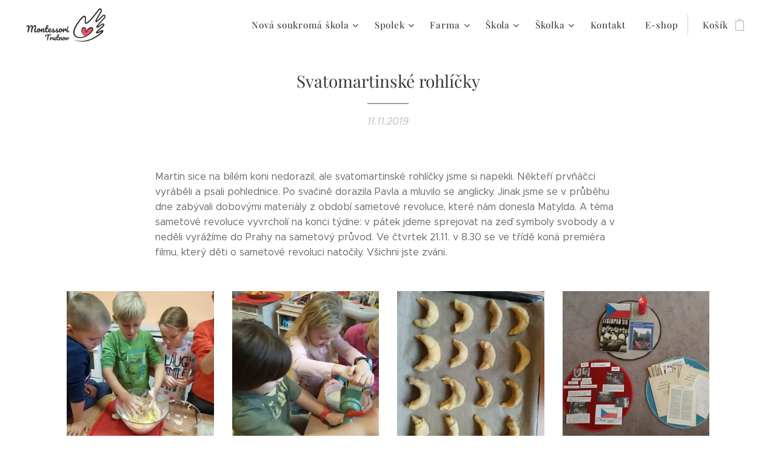

--- FILE ---
content_type: text/html; charset=UTF-8
request_url: https://www.montessoritrutnov.cz/l/svatomartinske-rohlicky/
body_size: 18986
content:
<!DOCTYPE html>
<html class="no-js" prefix="og: https://ogp.me/ns#" lang="cs">
<head><link rel="preconnect" href="https://duyn491kcolsw.cloudfront.net" crossorigin><link rel="preconnect" href="https://fonts.gstatic.com" crossorigin><meta charset="utf-8"><link rel="shortcut icon" href="https://817ffe438c.clvaw-cdnwnd.com/c6385dc746e30d5e839118fd1ccbeb62/200002568-1fb6b1fb6d/logo%20ruka.png?ph=817ffe438c"><link rel="apple-touch-icon" href="https://817ffe438c.clvaw-cdnwnd.com/c6385dc746e30d5e839118fd1ccbeb62/200002568-1fb6b1fb6d/logo%20ruka.png?ph=817ffe438c"><link rel="icon" href="https://817ffe438c.clvaw-cdnwnd.com/c6385dc746e30d5e839118fd1ccbeb62/200002568-1fb6b1fb6d/logo%20ruka.png?ph=817ffe438c">
    <meta http-equiv="X-UA-Compatible" content="IE=edge">
    <title>Svatomartinské rohlíčky :: Montessoritrutnov</title>
    <meta name="viewport" content="width=device-width,initial-scale=1">
    <meta name="msapplication-tap-highlight" content="no">
    
    <link href="https://duyn491kcolsw.cloudfront.net/files/0r/0rk/0rklmm.css?ph=817ffe438c" media="print" rel="stylesheet">
    <link href="https://duyn491kcolsw.cloudfront.net/files/2e/2e5/2e5qgh.css?ph=817ffe438c" media="screen and (min-width:100000em)" rel="stylesheet" data-type="cq" disabled>
    <link rel="stylesheet" href="https://duyn491kcolsw.cloudfront.net/files/45/45b/45boco.css?ph=817ffe438c"><link rel="stylesheet" href="https://duyn491kcolsw.cloudfront.net/files/4e/4er/4ersdq.css?ph=817ffe438c" media="screen and (min-width:37.5em)"><link rel="stylesheet" href="https://duyn491kcolsw.cloudfront.net/files/2v/2vp/2vpyx8.css?ph=817ffe438c" data-wnd_color_scheme_file=""><link rel="stylesheet" href="https://duyn491kcolsw.cloudfront.net/files/34/34q/34qmjb.css?ph=817ffe438c" data-wnd_color_scheme_desktop_file="" media="screen and (min-width:37.5em)" disabled=""><link rel="stylesheet" href="https://duyn491kcolsw.cloudfront.net/files/07/07t/07teev.css?ph=817ffe438c" data-wnd_additive_color_file=""><link rel="stylesheet" href="https://duyn491kcolsw.cloudfront.net/files/3d/3dz/3dzb9f.css?ph=817ffe438c" data-wnd_typography_file=""><link rel="stylesheet" href="https://duyn491kcolsw.cloudfront.net/files/01/013/0133ua.css?ph=817ffe438c" data-wnd_typography_desktop_file="" media="screen and (min-width:37.5em)" disabled=""><script>(()=>{let e=!1;const t=()=>{if(!e&&window.innerWidth>=600){for(let e=0,t=document.querySelectorAll('head > link[href*="css"][media="screen and (min-width:37.5em)"]');e<t.length;e++)t[e].removeAttribute("disabled");e=!0}};t(),window.addEventListener("resize",t),"container"in document.documentElement.style||fetch(document.querySelector('head > link[data-type="cq"]').getAttribute("href")).then((e=>{e.text().then((e=>{const t=document.createElement("style");document.head.appendChild(t),t.appendChild(document.createTextNode(e)),import("https://duyn491kcolsw.cloudfront.net/client/js.polyfill/container-query-polyfill.modern.js").then((()=>{let e=setInterval((function(){document.body&&(document.body.classList.add("cq-polyfill-loaded"),clearInterval(e))}),100)}))}))}))})()</script>
<link rel="preload stylesheet" href="https://duyn491kcolsw.cloudfront.net/files/2m/2m8/2m8msc.css?ph=817ffe438c" as="style"><meta name="description" content="Martin sice na bílém koni nedorazil, ale svatomartinské rohlíčky jsme si napekli. Někteří prvňáčci vyráběli a psali pohlednice. Po svačině dorazila Pavla a mluvilo se anglicky. Jinak jsme se v průběhu dne zabývali dobovými materiály z období sametové revoluce, které nám donesla Matylda. A téma sametové revoluce vyvrcholí na konci týdne: v pátek..."><meta name="keywords" content=""><meta name="generator" content="Webnode 2"><meta name="apple-mobile-web-app-capable" content="no"><meta name="apple-mobile-web-app-status-bar-style" content="black"><meta name="format-detection" content="telephone=no">



<meta property="og:url" content="https://montessoritrutnov.cz/l/svatomartinske-rohlicky/"><meta property="og:title" content="Svatomartinské rohlíčky :: Montessoritrutnov"><meta property="og:type" content="article"><meta property="og:description" content="Martin sice na bílém koni nedorazil, ale svatomartinské rohlíčky jsme si napekli. Někteří prvňáčci vyráběli a psali pohlednice. Po svačině dorazila Pavla a mluvilo se anglicky. Jinak jsme se v průběhu dne zabývali dobovými materiály z období sametové revoluce, které nám donesla Matylda. A téma sametové revoluce vyvrcholí na konci týdne: v pátek..."><meta property="og:site_name" content="Montessoritrutnov"><meta property="og:image" content="https://817ffe438c.clvaw-cdnwnd.com/c6385dc746e30d5e839118fd1ccbeb62/200001557-e233be233d/700/76776539_1005003006524151_4938513496141725696_n.jpg?ph=817ffe438c"><meta property="og:article:published_time" content="2019-11-11T00:00:00+0100"><meta property="fb:app_id" content="225951590755638"><meta name="robots" content="index,follow"><link rel="canonical" href="https://www.montessoritrutnov.cz/l/svatomartinske-rohlicky/"><script>window.checkAndChangeSvgColor=function(c){try{var a=document.getElementById(c);if(a){c=[["border","borderColor"],["outline","outlineColor"],["color","color"]];for(var h,b,d,f=[],e=0,m=c.length;e<m;e++)if(h=window.getComputedStyle(a)[c[e][1]].replace(/\s/g,"").match(/^rgb[a]?\(([0-9]{1,3}),([0-9]{1,3}),([0-9]{1,3})/i)){b="";for(var g=1;3>=g;g++)b+=("0"+parseInt(h[g],10).toString(16)).slice(-2);"0"===b.charAt(0)&&(d=parseInt(b.substr(0,2),16),d=Math.max(16,d),b=d.toString(16)+b.slice(-4));f.push(c[e][0]+"="+b)}if(f.length){var k=a.getAttribute("data-src"),l=k+(0>k.indexOf("?")?"?":"&")+f.join("&");a.src!=l&&(a.src=l,a.outerHTML=a.outerHTML)}}}catch(n){}};</script><script>
		window._gtmDataLayer = window._gtmDataLayer || [];
		(function(w,d,s,l,i){w[l]=w[l]||[];w[l].push({'gtm.start':new Date().getTime(),event:'gtm.js'});
		var f=d.getElementsByTagName(s)[0],j=d.createElement(s),dl=l!='dataLayer'?'&l='+l:'';
		j.async=true;j.src='https://www.googletagmanager.com/gtm.js?id='+i+dl;f.parentNode.insertBefore(j,f);})
		(window,document,'script','_gtmDataLayer','GTM-542MMSL');</script></head>
<body class="l wt-blogpost ac-h ac-i ac-n l-default l-d-none b-btn-sq b-btn-s-l b-btn-dn b-btn-bw-1 img-d-n img-t-o img-h-z line-solid b-e-ds lbox-d c-s-s   wnd-fe   wnd-eshop"><noscript>
				<iframe
				 src="https://www.googletagmanager.com/ns.html?id=GTM-542MMSL"
				 height="0"
				 width="0"
				 style="display:none;visibility:hidden"
				 >
				 </iframe>
			</noscript>

<div class="wnd-page l-page cs-gray ac-body t-t-fs-s t-t-fw-m t-t-sp-n t-t-d-t t-s-fs-s t-s-fw-l t-s-sp-n t-s-d-n t-p-fs-s t-p-fw-l t-p-sp-n t-h-fs-s t-h-fw-m t-h-sp-n t-bq-fs-s t-bq-fw-l t-bq-sp-n t-bq-d-q t-btn-fw-l t-nav-fw-l t-pd-fw-s t-nav-tt-n">
    <div class="l-w t cf t-19">
        <div class="l-bg cf">
            <div class="s-bg-l">
                
                
            </div>
        </div>
        <header class="l-h cf">
            <div class="sw cf">
	<div class="sw-c cf"><section data-space="true" class="s s-hn s-hn-default wnd-mt-classic wnd-na-c logo-classic sc-w   wnd-w-max wnd-nh-m wnd-nav-sticky menu-default-underline">
	<div class="s-w">
		<div class="s-o">

			<div class="s-bg">
                <div class="s-bg-l">
                    
                    
                </div>
			</div>

			<div class="h-w h-f wnd-fixed">

				<div class="n-l">
					<div class="s-c menu-nav">
						<div class="logo-block">
							<div class="b b-l logo logo-default logo-nb playfair-display wnd-iar-2-1 logo-32 b-ls-l" id="wnd_LogoBlock_43155" data-wnd_mvc_type="wnd.fe.LogoBlock">
	<div class="b-l-c logo-content">
		<a class="b-l-link logo-link" href="/home/">

			<div class="b-l-image logo-image">
				<div class="b-l-image-w logo-image-cell">
                    <picture><source type="image/webp" srcset="https://817ffe438c.clvaw-cdnwnd.com/c6385dc746e30d5e839118fd1ccbeb62/200006822-ad711ad714/450/logo_horizontalni_cerne%20na%20web.webp?ph=817ffe438c 450w, https://817ffe438c.clvaw-cdnwnd.com/c6385dc746e30d5e839118fd1ccbeb62/200006822-ad711ad714/700/logo_horizontalni_cerne%20na%20web.webp?ph=817ffe438c 700w, https://817ffe438c.clvaw-cdnwnd.com/c6385dc746e30d5e839118fd1ccbeb62/200006822-ad711ad714/logo_horizontalni_cerne%20na%20web.webp?ph=817ffe438c 1883w" sizes="(min-width: 600px) 450px, (min-width: 360px) calc(100vw * 0.8), 100vw" ><img src="https://817ffe438c.clvaw-cdnwnd.com/c6385dc746e30d5e839118fd1ccbeb62/200001579-5582455826/logo_horizontalni_cerne%20na%20web.png?ph=817ffe438c" alt="" width="1883" height="831" class="wnd-logo-img" ></picture>
				</div>
			</div>

			

			<div class="b-l-br logo-br"></div>

			<div class="b-l-text logo-text-wrapper">
				<div class="b-l-text-w logo-text">
					<span class="b-l-text-c logo-text-cell"></span>
				</div>
			</div>

		</a>
	</div>
</div>
						</div>

						<div id="menu-slider">
							<div id="menu-block">
								<nav id="menu"><div class="menu-font menu-wrapper">
	<a href="#" class="menu-close" rel="nofollow" title="Close Menu"></a>
	<ul role="menubar" aria-label="Menu" class="level-1">
		<li role="none" class="wnd-with-submenu">
			<a class="menu-item" role="menuitem" href="/nova-soukroma-skola/"><span class="menu-item-text">Nová soukromá škola</span></a>
			<ul role="menubar" aria-label="Menu" class="level-2">
		<li role="none">
			<a class="menu-item" role="menuitem" href="/skolni-tym/"><span class="menu-item-text">Školní tým</span></a>
			
		</li>
	</ul>
		</li><li role="none" class="wnd-with-submenu">
			<a class="menu-item" role="menuitem" href="/o-nas/"><span class="menu-item-text">Spolek</span></a>
			<ul role="menubar" aria-label="Menu" class="level-2">
		<li role="none">
			<a class="menu-item" role="menuitem" href="/dokumenty2/"><span class="menu-item-text">Dokumenty</span></a>
			
		</li>
	</ul>
		</li><li role="none" class="wnd-with-submenu">
			<a class="menu-item" role="menuitem" href="/farma/"><span class="menu-item-text">Farma </span></a>
			<ul role="menubar" aria-label="Menu" class="level-2">
		<li role="none">
			<a class="menu-item" role="menuitem" href="/blog-zaku/"><span class="menu-item-text">Blog žáků</span></a>
			
		</li><li role="none" class="wnd-with-submenu">
			<a class="menu-item" role="menuitem" href="/erasmus/"><span class="menu-item-text">Erasmus</span></a>
			<ul role="menubar" aria-label="Menu" class="level-3">
		<li role="none">
			<a class="menu-item" role="menuitem" href="/erasmus-2024-25/"><span class="menu-item-text">Erasmus 2024/25</span></a>
			
		</li><li role="none">
			<a class="menu-item" role="menuitem" href="/erasmus2/"><span class="menu-item-text">Erasmus 2023/24</span></a>
			
		</li><li role="none">
			<a class="menu-item" role="menuitem" href="/erasmus1/"><span class="menu-item-text">Erasmus 2022/23</span></a>
			
		</li>
	</ul>
		</li>
	</ul>
		</li><li role="none" class="wnd-with-submenu">
			<a class="menu-item" role="menuitem" href="/o-skole/"><span class="menu-item-text">Škola</span></a>
			<ul role="menubar" aria-label="Menu" class="level-2">
		<li role="none" class="wnd-with-submenu">
			<a class="menu-item" role="menuitem" href="/blog-skoly/"><span class="menu-item-text">Blog školy</span></a>
			<ul role="menubar" aria-label="Menu" class="level-3">
		<li role="none">
			<a class="menu-item" role="menuitem" href="/skolni-rok-2025-2026/"><span class="menu-item-text">Školní rok 2025/2026</span></a>
			
		</li><li role="none">
			<a class="menu-item" role="menuitem" href="/skolni-rok-2024-2025/"><span class="menu-item-text">Školní rok 2024/2025</span></a>
			
		</li><li role="none">
			<a class="menu-item" role="menuitem" href="/skolni-rok-2023-24/"><span class="menu-item-text">Školní rok 2023/2024</span></a>
			
		</li><li role="none">
			<a class="menu-item" role="menuitem" href="/skolni-rok-2022-23/"><span class="menu-item-text">Školní rok 2022/2023</span></a>
			
		</li><li role="none">
			<a class="menu-item" role="menuitem" href="/skolni-rok-2021-2022/"><span class="menu-item-text">Školní rok 2021/2022</span></a>
			
		</li><li role="none">
			<a class="menu-item" role="menuitem" href="/skolni2020/"><span class="menu-item-text">Školní rok 2020/2021</span></a>
			
		</li><li role="none" class="wnd-active-path">
			<a class="menu-item" role="menuitem" href="/skolni/"><span class="menu-item-text">Školní rok 2019/2020</span></a>
			
		</li><li role="none">
			<a class="menu-item" role="menuitem" href="/kopie-z-zari-2018/"><span class="menu-item-text">Školní rok 2018/2019</span></a>
			
		</li>
	</ul>
		</li><li role="none">
			<a class="menu-item" role="menuitem" href="/kalendar/"><span class="menu-item-text">Kalendář</span></a>
			
		</li><li role="none">
			<a class="menu-item" role="menuitem" href="/videa/"><span class="menu-item-text">Videa</span></a>
			
		</li><li role="none">
			<a class="menu-item" role="menuitem" href="/vase-pomoc/"><span class="menu-item-text">Vaše pomoc</span></a>
			
		</li>
	</ul>
		</li><li role="none" class="wnd-with-submenu">
			<a class="menu-item" role="menuitem" href="/skolka2/"><span class="menu-item-text">Školka</span></a>
			<ul role="menubar" aria-label="Menu" class="level-2">
		<li role="none">
			<a class="menu-item" role="menuitem" href="/prijimani-deti/"><span class="menu-item-text">Přijímání dětí</span></a>
			
		</li><li role="none">
			<a class="menu-item" role="menuitem" href="/skolkovy-tym/"><span class="menu-item-text">Školkový tým</span></a>
			
		</li>
	</ul>
		</li><li role="none">
			<a class="menu-item" role="menuitem" href="/kontakt/"><span class="menu-item-text">Kontakt</span></a>
			
		</li><li role="none">
			<a class="menu-item" role="menuitem" href="/internetovy-obchod/"><span class="menu-item-text">E-shop</span></a>
			
		</li>
	</ul>
	<span class="more-text">Více</span>
</div></nav>
							</div>
						</div>

						<div class="cart-and-mobile">
							
							<div class="cart cf">
	<div class="cart-content">
		<a href="/cart/">
			<div class="cart-content-link">
				<div class="cart-text"><span>Košík</span></div>
				<div class="cart-piece-count" data-count="0" data-wnd_cart_part="count">0</div>
				<div class="cart-piece-text" data-wnd_cart_part="text"></div>
				<div class="cart-price" data-wnd_cart_part="price">0,00 Kč</div>
			</div>
		</a>
	</div>
</div>

							<div id="menu-mobile">
								<a href="#" id="menu-submit"><span></span>Menu</a>
							</div>
						</div>

					</div>
				</div>

			</div>

		</div>
	</div>
</section></div>
</div>
        </header>
        <main class="l-m cf">
            <div class="sw cf">
	<div class="sw-c cf"><section data-space="true" class="s s-hm s-hm-bdh s-bdh cf sc-w   wnd-w-default wnd-s-normal wnd-h-auto wnd-nh-m wnd-p-cc hn-default">
    <div class="s-w cf">
	    <div class="s-o cf">
	        <div class="s-bg cf">
                <div class="s-bg-l">
                    
                    
                </div>
	        </div>
	        <div class="h-c s-c cf">
		        <div class="s-bdh-c b b-s-l b-s-r b-cs cf">
			        <div class="s-bdh-w">
			            <h1 class="s-bdh-t"><div class="ld">
	<span class="ld-c">Svatomartinské rohlíčky</span>
</div></h1>
			            <span class="s-bdh-d"><div class="ld">
	<span class="ld-c">11.11.2019</span>
</div></span>
			        </div>
		        </div>
	        </div>
	    </div>
    </div>
</section><section class="s s-basic cf sc-w   wnd-w-default wnd-s-normal wnd-h-auto" data-wnd_brightness="0" data-wnd_last_section>
	<div class="s-w cf">
		<div class="s-o s-fs cf">
			<div class="s-bg cf">
				<div class="s-bg-l">
                    
					
				</div>
			</div>
			<div class="s-c s-fs cf">
				<div class="ez cf wnd-no-cols">
	<div class="ez-c"><div class="b b-text cf">
	<div class="b-c b-text-c b-s b-s-t60 b-s-b60 b-cs cf"><p>Martin sice na bílém koni nedorazil, ale svatomartinské rohlíčky jsme si napekli. Někteří prvňáčci vyráběli a psali pohlednice. Po svačině dorazila Pavla a mluvilo se anglicky. Jinak jsme se v průběhu dne zabývali dobovými materiály z období sametové revoluce, které nám donesla Matylda. A téma sametové revoluce vyvrcholí na konci týdne: v pátek jdeme sprejovat na zeď symboly svobody a v neděli vyrážíme do Prahy na sametový průvod. Ve čtvrtek 21.11. v 8.30 se ve třídě koná premiéra filmu, který děti o sametové revoluci natočily. Všichni jste zváni.&nbsp;<br></p></div>
</div><div class="gal-app b-gal b b-s" id="wnd_PhotoGalleryBlock_50241" data-content="{&quot;variant&quot;:&quot;default&quot;,&quot;gridCount&quot;:4,&quot;id&quot;:&quot;wnd_PhotoGalleryBlock_50241&quot;,&quot;items&quot;:[{&quot;id&quot;:200001557,&quot;title&quot;:&quot;&quot;,&quot;orientation&quot;:&quot;landscape&quot;,&quot;aspectRatio&quot;:&quot;960:719&quot;,&quot;size&quot;:{&quot;width&quot;:960,&quot;height&quot;:719},&quot;img&quot;:{&quot;mimeType&quot;:&quot;image/jpeg&quot;,&quot;src&quot;:&quot;https://817ffe438c.clvaw-cdnwnd.com/c6385dc746e30d5e839118fd1ccbeb62/200001557-e233be233d/76776539_1005003006524151_4938513496141725696_n.jpg?ph=817ffe438c&quot;},&quot;sources&quot;:[{&quot;mimeType&quot;:&quot;image/jpeg&quot;,&quot;sizes&quot;:[{&quot;width&quot;:450,&quot;height&quot;:337,&quot;src&quot;:&quot;https://817ffe438c.clvaw-cdnwnd.com/c6385dc746e30d5e839118fd1ccbeb62/200001557-e233be233d/450/76776539_1005003006524151_4938513496141725696_n.jpg?ph=817ffe438c&quot;},{&quot;width&quot;:700,&quot;height&quot;:524,&quot;src&quot;:&quot;https://817ffe438c.clvaw-cdnwnd.com/c6385dc746e30d5e839118fd1ccbeb62/200001557-e233be233d/700/76776539_1005003006524151_4938513496141725696_n.jpg?ph=817ffe438c&quot;},{&quot;width&quot;:960,&quot;height&quot;:719,&quot;src&quot;:&quot;https://817ffe438c.clvaw-cdnwnd.com/c6385dc746e30d5e839118fd1ccbeb62/200001557-e233be233d/76776539_1005003006524151_4938513496141725696_n.jpg?ph=817ffe438c&quot;}]},{&quot;mimeType&quot;:&quot;image/webp&quot;,&quot;sizes&quot;:[{&quot;width&quot;:450,&quot;height&quot;:337,&quot;src&quot;:&quot;https://817ffe438c.clvaw-cdnwnd.com/c6385dc746e30d5e839118fd1ccbeb62/200005156-819d1819d3/450/76776539_1005003006524151_4938513496141725696_n.webp?ph=817ffe438c&quot;},{&quot;width&quot;:700,&quot;height&quot;:524,&quot;src&quot;:&quot;https://817ffe438c.clvaw-cdnwnd.com/c6385dc746e30d5e839118fd1ccbeb62/200005156-819d1819d3/700/76776539_1005003006524151_4938513496141725696_n.webp?ph=817ffe438c&quot;},{&quot;width&quot;:960,&quot;height&quot;:719,&quot;src&quot;:&quot;https://817ffe438c.clvaw-cdnwnd.com/c6385dc746e30d5e839118fd1ccbeb62/200005156-819d1819d3/76776539_1005003006524151_4938513496141725696_n.webp?ph=817ffe438c&quot;}]}]},{&quot;id&quot;:200001556,&quot;title&quot;:&quot;&quot;,&quot;orientation&quot;:&quot;landscape&quot;,&quot;aspectRatio&quot;:&quot;960:719&quot;,&quot;size&quot;:{&quot;width&quot;:960,&quot;height&quot;:719},&quot;img&quot;:{&quot;mimeType&quot;:&quot;image/jpeg&quot;,&quot;src&quot;:&quot;https://817ffe438c.clvaw-cdnwnd.com/c6385dc746e30d5e839118fd1ccbeb62/200001556-6128f61291/76610987_1005003549857430_5382895044791369728_n.jpg?ph=817ffe438c&quot;},&quot;sources&quot;:[{&quot;mimeType&quot;:&quot;image/jpeg&quot;,&quot;sizes&quot;:[{&quot;width&quot;:450,&quot;height&quot;:337,&quot;src&quot;:&quot;https://817ffe438c.clvaw-cdnwnd.com/c6385dc746e30d5e839118fd1ccbeb62/200001556-6128f61291/450/76610987_1005003549857430_5382895044791369728_n.jpg?ph=817ffe438c&quot;},{&quot;width&quot;:700,&quot;height&quot;:524,&quot;src&quot;:&quot;https://817ffe438c.clvaw-cdnwnd.com/c6385dc746e30d5e839118fd1ccbeb62/200001556-6128f61291/700/76610987_1005003549857430_5382895044791369728_n.jpg?ph=817ffe438c&quot;},{&quot;width&quot;:960,&quot;height&quot;:719,&quot;src&quot;:&quot;https://817ffe438c.clvaw-cdnwnd.com/c6385dc746e30d5e839118fd1ccbeb62/200001556-6128f61291/76610987_1005003549857430_5382895044791369728_n.jpg?ph=817ffe438c&quot;}]},{&quot;mimeType&quot;:&quot;image/webp&quot;,&quot;sizes&quot;:[{&quot;width&quot;:450,&quot;height&quot;:337,&quot;src&quot;:&quot;https://817ffe438c.clvaw-cdnwnd.com/c6385dc746e30d5e839118fd1ccbeb62/200005158-ca5b1ca5b4/450/76610987_1005003549857430_5382895044791369728_n.webp?ph=817ffe438c&quot;},{&quot;width&quot;:700,&quot;height&quot;:524,&quot;src&quot;:&quot;https://817ffe438c.clvaw-cdnwnd.com/c6385dc746e30d5e839118fd1ccbeb62/200005158-ca5b1ca5b4/700/76610987_1005003549857430_5382895044791369728_n.webp?ph=817ffe438c&quot;},{&quot;width&quot;:960,&quot;height&quot;:719,&quot;src&quot;:&quot;https://817ffe438c.clvaw-cdnwnd.com/c6385dc746e30d5e839118fd1ccbeb62/200005158-ca5b1ca5b4/76610987_1005003549857430_5382895044791369728_n.webp?ph=817ffe438c&quot;}]}]},{&quot;id&quot;:200001554,&quot;title&quot;:&quot;&quot;,&quot;orientation&quot;:&quot;portrait&quot;,&quot;aspectRatio&quot;:&quot;719:960&quot;,&quot;size&quot;:{&quot;width&quot;:719,&quot;height&quot;:960},&quot;img&quot;:{&quot;mimeType&quot;:&quot;image/jpeg&quot;,&quot;src&quot;:&quot;https://817ffe438c.clvaw-cdnwnd.com/c6385dc746e30d5e839118fd1ccbeb62/200001554-b1ae1b1ae4/74883926_1005003096524142_6977179466183213056_n.jpg?ph=817ffe438c&quot;},&quot;sources&quot;:[{&quot;mimeType&quot;:&quot;image/jpeg&quot;,&quot;sizes&quot;:[{&quot;width&quot;:337,&quot;height&quot;:450,&quot;src&quot;:&quot;https://817ffe438c.clvaw-cdnwnd.com/c6385dc746e30d5e839118fd1ccbeb62/200001554-b1ae1b1ae4/450/74883926_1005003096524142_6977179466183213056_n.jpg?ph=817ffe438c&quot;},{&quot;width&quot;:524,&quot;height&quot;:700,&quot;src&quot;:&quot;https://817ffe438c.clvaw-cdnwnd.com/c6385dc746e30d5e839118fd1ccbeb62/200001554-b1ae1b1ae4/700/74883926_1005003096524142_6977179466183213056_n.jpg?ph=817ffe438c&quot;},{&quot;width&quot;:719,&quot;height&quot;:960,&quot;src&quot;:&quot;https://817ffe438c.clvaw-cdnwnd.com/c6385dc746e30d5e839118fd1ccbeb62/200001554-b1ae1b1ae4/74883926_1005003096524142_6977179466183213056_n.jpg?ph=817ffe438c&quot;}]},{&quot;mimeType&quot;:&quot;image/webp&quot;,&quot;sizes&quot;:[{&quot;width&quot;:337,&quot;height&quot;:450,&quot;src&quot;:&quot;https://817ffe438c.clvaw-cdnwnd.com/c6385dc746e30d5e839118fd1ccbeb62/200005160-63cfd63d00/450/74883926_1005003096524142_6977179466183213056_n-8.webp?ph=817ffe438c&quot;},{&quot;width&quot;:524,&quot;height&quot;:700,&quot;src&quot;:&quot;https://817ffe438c.clvaw-cdnwnd.com/c6385dc746e30d5e839118fd1ccbeb62/200005160-63cfd63d00/700/74883926_1005003096524142_6977179466183213056_n-8.webp?ph=817ffe438c&quot;},{&quot;width&quot;:719,&quot;height&quot;:960,&quot;src&quot;:&quot;https://817ffe438c.clvaw-cdnwnd.com/c6385dc746e30d5e839118fd1ccbeb62/200005160-63cfd63d00/74883926_1005003096524142_6977179466183213056_n-8.webp?ph=817ffe438c&quot;}]}]},{&quot;id&quot;:200001555,&quot;title&quot;:&quot;&quot;,&quot;orientation&quot;:&quot;landscape&quot;,&quot;aspectRatio&quot;:&quot;960:719&quot;,&quot;size&quot;:{&quot;width&quot;:960,&quot;height&quot;:719},&quot;img&quot;:{&quot;mimeType&quot;:&quot;image/jpeg&quot;,&quot;src&quot;:&quot;https://817ffe438c.clvaw-cdnwnd.com/c6385dc746e30d5e839118fd1ccbeb62/200001555-33fcb33fce/74984682_1005003159857469_8727016234257743872_n.jpg?ph=817ffe438c&quot;},&quot;sources&quot;:[{&quot;mimeType&quot;:&quot;image/jpeg&quot;,&quot;sizes&quot;:[{&quot;width&quot;:450,&quot;height&quot;:337,&quot;src&quot;:&quot;https://817ffe438c.clvaw-cdnwnd.com/c6385dc746e30d5e839118fd1ccbeb62/200001555-33fcb33fce/450/74984682_1005003159857469_8727016234257743872_n.jpg?ph=817ffe438c&quot;},{&quot;width&quot;:700,&quot;height&quot;:524,&quot;src&quot;:&quot;https://817ffe438c.clvaw-cdnwnd.com/c6385dc746e30d5e839118fd1ccbeb62/200001555-33fcb33fce/700/74984682_1005003159857469_8727016234257743872_n.jpg?ph=817ffe438c&quot;},{&quot;width&quot;:960,&quot;height&quot;:719,&quot;src&quot;:&quot;https://817ffe438c.clvaw-cdnwnd.com/c6385dc746e30d5e839118fd1ccbeb62/200001555-33fcb33fce/74984682_1005003159857469_8727016234257743872_n.jpg?ph=817ffe438c&quot;}]},{&quot;mimeType&quot;:&quot;image/webp&quot;,&quot;sizes&quot;:[{&quot;width&quot;:450,&quot;height&quot;:337,&quot;src&quot;:&quot;https://817ffe438c.clvaw-cdnwnd.com/c6385dc746e30d5e839118fd1ccbeb62/200005162-43dd543dd8/450/74984682_1005003159857469_8727016234257743872_n-9.webp?ph=817ffe438c&quot;},{&quot;width&quot;:700,&quot;height&quot;:524,&quot;src&quot;:&quot;https://817ffe438c.clvaw-cdnwnd.com/c6385dc746e30d5e839118fd1ccbeb62/200005162-43dd543dd8/700/74984682_1005003159857469_8727016234257743872_n-9.webp?ph=817ffe438c&quot;},{&quot;width&quot;:960,&quot;height&quot;:719,&quot;src&quot;:&quot;https://817ffe438c.clvaw-cdnwnd.com/c6385dc746e30d5e839118fd1ccbeb62/200005162-43dd543dd8/74984682_1005003159857469_8727016234257743872_n-9.webp?ph=817ffe438c&quot;}]}]}]}">
</div></div>
</div>
			</div>
		</div>
	</div>
</section></div>
</div>
<div class="s-bdf b-s b-s-t200 b-cs " data-wnd_social_buttons="true">
	<div class="s-bdf-share b-s-b200"><div id="fb-root"></div><script src="https://connect.facebook.net/cs_CZ/sdk.js#xfbml=1&amp;version=v5.0&amp;appId=225951590755638&amp;autoLogAppEvents=1" async defer crossorigin="anonymous"></script><div style="margin-right: 20px" class="fb-share-button" data-href="https://www.montessoritrutnov.cz/l/svatomartinske-rohlicky/" data-layout="button" data-size="large"><a class="fb-xfbml-parse-ignore" target="_blank" href="https://www.facebook.com/sharer/sharer.php?u=https%3A%2F%2Fwww.montessoritrutnov.cz%2Fl%2Fsvatomartinske-rohlicky%2F&amp;src=sdkpreparse">Share</a></div><a href="https://twitter.com/share" class="twitter-share-button" data-size="large">Tweet</a><script>window.twttr=function(t,e,r){var n,i=t.getElementsByTagName(e)[0],w=window.twttr||{};return t.getElementById(r)?w:((n=t.createElement(e)).id=r,n.src="https://platform.twitter.com/widgets.js",i.parentNode.insertBefore(n,i),w._e=[],w.ready=function(t){w._e.push(t)},w)}(document,"script","twitter-wjs");</script></div>
	<div class="s-bdf-comments"><div id="wnd-fb-comments" class="fb-comments" data-href="https://www.montessoritrutnov.cz/l/svatomartinske-rohlicky/" data-numposts="5" data-colorscheme="light"></div></div>
	<div class="s-bdf-html"></div>
</div>

        </main>
        <footer class="l-f cf">
            <div class="sw cf">
	<div class="sw-c cf"><section data-wn-border-element="s-f-border" class="s s-f s-f-basic s-f-simple sc-ml wnd-background-solid  wnd-w-default wnd-s-higher">
	<div class="s-w">
		<div class="s-o">
			<div class="s-bg">
                <div class="s-bg-l" style="background-color:#F4EAE0">
                    
                    
                </div>
			</div>
			<div class="s-c s-f-l-w s-f-border">
				<div class="s-f-l b-s b-s-t0 b-s-b0">
					<div class="s-f-l-c s-f-l-c-first">
						<div class="s-f-cr"><span class="it b link">
	<span class="it-c">© 2017 Montessori Trutnov&nbsp;<strong>-&nbsp;</strong>Montessori škola v Trutnově.&nbsp;Všechna práva na radost z učení vyhrazena:)</span>
</span></div>
						<div class="s-f-sf">
                            <span class="sf b">
<span class="sf-content sf-c link">Vytvořeno službou <a href="https://www.webnode.cz/?utm_source=text&amp;utm_medium=footer&amp;utm_content=wnd2&amp;utm_campaign=signature" rel="nofollow" target="_blank">Webnode</a></span>
</span>
                            
                            
                            
                            
                        </div>
					</div>
					<div class="s-f-l-c s-f-l-c-last">
						<div class="s-f-lang lang-select cf">
	
</div>
					</div>
                    <div class="s-f-l-c s-f-l-c-currency">
                        <div class="s-f-ccy ccy-select cf">
	
</div>
                    </div>
				</div>
			</div>
		</div>
	</div>
</section></div>
</div>
        </footer>
    </div>
    
</div>


<script src="https://duyn491kcolsw.cloudfront.net/files/3n/3no/3nov38.js?ph=817ffe438c" crossorigin="anonymous" type="module"></script><script>document.querySelector(".wnd-fe")&&[...document.querySelectorAll(".c")].forEach((e=>{const t=e.querySelector(".b-text:only-child");t&&""===t.querySelector(".b-text-c").innerText&&e.classList.add("column-empty")}))</script>


<script src="https://duyn491kcolsw.cloudfront.net/client.fe/js.compiled/lang.cz.2097.js?ph=817ffe438c" crossorigin="anonymous"></script><script src="https://duyn491kcolsw.cloudfront.net/client.fe/js.compiled/compiled.multi.2-2203.js?ph=817ffe438c" crossorigin="anonymous"></script><script>var wnd = wnd || {};wnd.$data = {"image_content_items":{"wnd_ThumbnailBlock_21783":{"id":"wnd_ThumbnailBlock_21783","type":"wnd.pc.ThumbnailBlock"},"wnd_Section_default_171313":{"id":"wnd_Section_default_171313","type":"wnd.pc.Section"},"wnd_PhotoGalleryBlock_50241":{"id":"wnd_PhotoGalleryBlock_50241","type":"wnd.pc.PhotoGalleryBlock"},"wnd_LogoBlock_43155":{"id":"wnd_LogoBlock_43155","type":"wnd.pc.LogoBlock"},"wnd_FooterSection_footer_37319":{"id":"wnd_FooterSection_footer_37319","type":"wnd.pc.FooterSection"}},"svg_content_items":{"wnd_LogoBlock_43155":{"id":"wnd_LogoBlock_43155","type":"wnd.pc.LogoBlock"}},"content_items":[],"eshopSettings":{"ESHOP_SETTINGS_DISPLAY_ADDITIONAL_VAT":false,"ESHOP_SETTINGS_DISPLAY_PRICE_WITHOUT_VAT":false,"ESHOP_SETTINGS_DISPLAY_SHIPPING_COST":false},"project_info":{"isMultilanguage":false,"isMulticurrency":false,"eshop_tax_enabled":"0","country_code":"","contact_state":null,"eshop_tax_type":"VAT","eshop_discounts":false,"graphQLURL":"https:\/\/montessoritrutnov.cz\/servers\/graphql\/","iubendaSettings":{"cookieBarCode":"","cookiePolicyCode":"","privacyPolicyCode":"","termsAndConditionsCode":""}}};</script><script>wnd.$system = {"fileSystemType":"aws_s3","localFilesPath":"https:\/\/www.montessoritrutnov.cz\/_files\/","awsS3FilesPath":"https:\/\/817ffe438c.clvaw-cdnwnd.com\/c6385dc746e30d5e839118fd1ccbeb62\/","staticFiles":"https:\/\/duyn491kcolsw.cloudfront.net\/files","isCms":false,"staticCDNServers":["https:\/\/duyn491kcolsw.cloudfront.net\/"],"fileUploadAllowExtension":["jpg","jpeg","jfif","png","gif","bmp","ico","svg","webp","tiff","pdf","doc","docx","ppt","pptx","pps","ppsx","odt","xls","xlsx","txt","rtf","mp3","wma","wav","ogg","amr","flac","m4a","3gp","avi","wmv","mov","mpg","mkv","mp4","mpeg","m4v","swf","gpx","stl","csv","xml","txt","dxf","dwg","iges","igs","step","stp"],"maxUserFormFileLimit":4194304,"frontendLanguage":"cz","backendLanguage":"cz","frontendLanguageId":"1","page":{"id":50000001,"identifier":"l","template":{"id":200000547,"styles":{"background":{"default":null},"additiveColor":"ac-body","scheme":"cs-gray","acHeadings":true,"acIcons":true,"lineStyle":"line-solid","imageTitle":"img-t-o","imageHover":"img-h-z","imageStyle":"img-d-n","buttonDecoration":"b-btn-dn","buttonStyle":"b-btn-sq","buttonSize":"b-btn-s-l","buttonBorders":"b-btn-bw-1","lightboxStyle":"lbox-d","eshopGridItemStyle":"b-e-ds","eshopGridItemAlign":"b-e-c","columnSpaces":"c-s-s","acMenu":true,"layoutType":"l-default","layoutDecoration":"l-d-none","formStyle":"default","menuType":"","menuStyle":"menu-default-underline","sectionWidth":"wnd-w-default","sectionSpace":"wnd-s-normal","typography":"t-19_new","typoTitleSizes":"t-t-fs-s","typoTitleWeights":"t-t-fw-m","typoTitleSpacings":"t-t-sp-n","typoTitleDecorations":"t-t-d-t","typoHeadingSizes":"t-h-fs-s","typoHeadingWeights":"t-h-fw-m","typoHeadingSpacings":"t-h-sp-n","typoSubtitleSizes":"t-s-fs-s","typoSubtitleWeights":"t-s-fw-l","typoSubtitleSpacings":"t-s-sp-n","typoSubtitleDecorations":"t-s-d-n","typoParagraphSizes":"t-p-fs-s","typoParagraphWeights":"t-p-fw-l","typoParagraphSpacings":"t-p-sp-n","typoBlockquoteSizes":"t-bq-fs-s","typoBlockquoteWeights":"t-bq-fw-l","typoBlockquoteSpacings":"t-bq-sp-n","typoBlockquoteDecorations":"t-bq-d-q","buttonWeight":"t-btn-fw-l","menuWeight":"t-nav-fw-l","productWeight":"t-pd-fw-s","menuTextTransform":"t-nav-tt-n"}},"layout":"blog_detail","name":"Svatomartinsk\u00e9 rohl\u00ed\u010dky","html_title":null,"language":"cz","langId":1,"isHomepage":false,"meta_description":null,"meta_keywords":null,"header_code":null,"footer_code":null,"styles":null,"countFormsEntries":[]},"listingsPrefix":"\/l\/","productPrefix":"\/p\/","cartPrefix":"\/cart\/","checkoutPrefix":"\/checkout\/","searchPrefix":"\/search\/","isCheckout":false,"isEshop":true,"hasBlog":true,"isProductDetail":false,"isListingDetail":true,"listing_page":{"id":200004547,"template_id":50000000,"link":"\/skolni\/","identifier":"svatomartinske-rohlicky"},"hasEshopAnalytics":false,"gTagId":null,"gAdsId":null,"format":{"be":{"DATE_TIME":{"mask":"%d.%m.%Y %H:%M","regexp":"^(((0?[1-9]|[1,2][0-9]|3[0,1])\\.(0?[1-9]|1[0-2])\\.[0-9]{1,4})(( [0-1][0-9]| 2[0-3]):[0-5][0-9])?|(([0-9]{4}(0[1-9]|1[0-2])(0[1-9]|[1,2][0-9]|3[0,1])(0[0-9]|1[0-9]|2[0-3])[0-5][0-9][0-5][0-9])))?$"},"DATE":{"mask":"%d.%m.%Y","regexp":"^((0?[1-9]|[1,2][0-9]|3[0,1])\\.(0?[1-9]|1[0-2])\\.[0-9]{1,4})$"},"CURRENCY":{"mask":{"point":",","thousands":" ","decimals":2,"mask":"%s","zerofill":true,"ignoredZerofill":true}}},"fe":{"DATE_TIME":{"mask":"%d.%m.%Y %H:%M","regexp":"^(((0?[1-9]|[1,2][0-9]|3[0,1])\\.(0?[1-9]|1[0-2])\\.[0-9]{1,4})(( [0-1][0-9]| 2[0-3]):[0-5][0-9])?|(([0-9]{4}(0[1-9]|1[0-2])(0[1-9]|[1,2][0-9]|3[0,1])(0[0-9]|1[0-9]|2[0-3])[0-5][0-9][0-5][0-9])))?$"},"DATE":{"mask":"%d.%m.%Y","regexp":"^((0?[1-9]|[1,2][0-9]|3[0,1])\\.(0?[1-9]|1[0-2])\\.[0-9]{1,4})$"},"CURRENCY":{"mask":{"point":",","thousands":" ","decimals":2,"mask":"%s","zerofill":true,"ignoredZerofill":true}}}},"e_product":null,"listing_item":{"id":200002728,"name":"Svatomartinsk\u00e9 rohl\u00ed\u010dky","identifier":"svatomartinske-rohlicky","date":"20191111000000","meta_description":null,"meta_keywords":null,"html_title":null,"styles":null,"content_items":{"wnd_PerexBlock_67588":{"type":"wnd.pc.PerexBlock","id":"wnd_PerexBlock_67588","context":"page","text":"\u003Cp\u003EMartin sice na b\u00edl\u00e9m koni nedorazil, ale svatomartinsk\u00e9 rohl\u00ed\u010dky jsme si napekli. N\u011bkte\u0159\u00ed prv\u0148\u00e1\u010dci vyr\u00e1b\u011bli a psali pohlednice. Po sva\u010din\u011b dorazila Pavla a mluvilo se anglicky. Jinak jsme se v pr\u016fb\u011bhu dne zab\u00fdvali dobov\u00fdmi materi\u00e1ly z obdob\u00ed sametov\u00e9 revoluce, kter\u00e9 n\u00e1m donesla Matylda. A t\u00e9ma sametov\u00e9 revoluce vyvrchol\u00ed na konci t\u00fddne: v p\u00e1tek...\u003C\/p\u003E"},"wnd_ThumbnailBlock_21783":{"type":"wnd.pc.ThumbnailBlock","id":"wnd_ThumbnailBlock_21783","context":"page","style":{"background":{"default":{"default":"wnd-background-image"}},"backgroundSettings":{"default":{"default":{"id":200001557,"src":"200001557-e233be233d\/76776539_1005003006524151_4938513496141725696_n.jpg","dataType":"filesystem_files","width":"960","height":"719","mediaType":"myImages","mime":"image\/jpeg","alternatives":{"image\/webp":{"id":200005157,"src":"200005157-63c8163c83\/76776539_1005003006524151_4938513496141725696_n-0.webp","dataType":"filesystem_files","width":"960","height":"719","mime":"image\/webp"}}}}}},"refs":{"filesystem_files":[{"filesystem_files.id":200001557}]}},"wnd_SectionWrapper_35942":{"type":"wnd.pc.SectionWrapper","id":"wnd_SectionWrapper_35942","context":"page","content":["wnd_BlogDetailHeaderSection_blog_detail_header_490756","wnd_Section_default_171313"]},"wnd_BlogDetailHeaderSection_blog_detail_header_490756":{"type":"wnd.pc.BlogDetailHeaderSection","contentIdentifier":"blog_detail_header","id":"wnd_BlogDetailHeaderSection_blog_detail_header_490756","context":"page","content":{"default":["wnd_ListingDataBlock_56169","wnd_ListingDataBlock_625217"],"default_box":["wnd_ListingDataBlock_56169","wnd_ListingDataBlock_625217"]},"contentMap":{"wnd.pc.ListingDataBlock":{"name":"wnd_ListingDataBlock_56169","date":"wnd_ListingDataBlock_625217"}},"style":{"sectionColor":{"default":"sc-w"}},"variant":{"default":"default"}},"wnd_ListingDataBlock_56169":{"type":"wnd.pc.ListingDataBlock","id":"wnd_ListingDataBlock_56169","context":"page","refDataType":"listing_items","refDataKey":"listing_items.name","refDataId":200001194},"wnd_ListingDataBlock_625217":{"type":"wnd.pc.ListingDataBlock","id":"wnd_ListingDataBlock_625217","context":"page","refDataType":"listing_items","refDataKey":"listing_items.date","refDataId":200001194},"wnd_Section_default_171313":{"type":"wnd.pc.Section","contentIdentifier":"default","id":"wnd_Section_default_171313","context":"page","content":{"default":["wnd_EditZone_467079"],"default_box":["wnd_EditZone_467079"]},"contentMap":{"wnd.pc.EditZone":{"master-01":"wnd_EditZone_467079"}},"style":{"sectionColor":{"default":"sc-w"},"sectionWidth":{"default":"wnd-w-default"},"sectionSpace":{"default":"wnd-s-normal"},"sectionHeight":{"default":"wnd-h-auto"},"sectionPosition":{"default":"wnd-p-cc"}},"variant":{"default":"default"}},"wnd_EditZone_467079":{"type":"wnd.pc.EditZone","id":"wnd_EditZone_467079","context":"page","content":["wnd_TextBlock_845112","wnd_PhotoGalleryBlock_50241"]},"wnd_TextBlock_845112":{"type":"wnd.pc.TextBlock","id":"wnd_TextBlock_845112","context":"page","code":"\u003Cp\u003EMartin sice na b\u00edl\u00e9m koni nedorazil, ale svatomartinsk\u00e9 rohl\u00ed\u010dky jsme si napekli. N\u011bkte\u0159\u00ed prv\u0148\u00e1\u010dci vyr\u00e1b\u011bli a psali pohlednice. Po sva\u010din\u011b dorazila Pavla a mluvilo se anglicky. Jinak jsme se v pr\u016fb\u011bhu dne zab\u00fdvali dobov\u00fdmi materi\u00e1ly z obdob\u00ed sametov\u00e9 revoluce, kter\u00e9 n\u00e1m donesla Matylda. A t\u00e9ma sametov\u00e9 revoluce vyvrchol\u00ed na konci t\u00fddne: v p\u00e1tek jdeme sprejovat na ze\u010f symboly svobody a v ned\u011bli vyr\u00e1\u017e\u00edme do Prahy na sametov\u00fd pr\u016fvod. Ve \u010dtvrtek 21.11. v 8.30 se ve t\u0159\u00edd\u011b kon\u00e1 premi\u00e9ra filmu, kter\u00fd d\u011bti o sametov\u00e9 revoluci nato\u010dily. V\u0161ichni jste zv\u00e1ni.\u0026nbsp;\u003Cbr\u003E\u003C\/p\u003E"},"wnd_PhotoGalleryBlock_50241":{"type":"wnd.pc.PhotoGalleryBlock","id":"wnd_PhotoGalleryBlock_50241","context":"page","content":["wnd_PhotoImageBlock_73103","wnd_PhotoImageBlock_46436","wnd_PhotoImageBlock_39479","wnd_PhotoImageBlock_12748"],"variant":"default","limit":20,"gridCount":"grid-4"},"wnd_PhotoImageBlock_73103":{"type":"wnd.pc.PhotoImageBlock","id":"wnd_PhotoImageBlock_73103","context":"page","description":"","image":{"id":200001557,"src":"200001557-e233be233d\/76776539_1005003006524151_4938513496141725696_n.jpg","dataType":"filesystem_files","width":"960","height":"719","alternatives":{"image\/webp":{"id":200005156,"src":"200005156-819d1819d3\/76776539_1005003006524151_4938513496141725696_n.webp","dataType":"filesystem_files","width":"960","height":"719","mime":"image\/webp"}}},"refs":{"filesystem_files":[{"filesystem_files.id":200001557}]}},"wnd_PhotoImageBlock_46436":{"type":"wnd.pc.PhotoImageBlock","id":"wnd_PhotoImageBlock_46436","context":"page","description":"","image":{"id":200001556,"src":"200001556-6128f61291\/76610987_1005003549857430_5382895044791369728_n.jpg","dataType":"filesystem_files","width":"960","height":"719","alternatives":{"image\/webp":{"id":200005158,"src":"200005158-ca5b1ca5b4\/76610987_1005003549857430_5382895044791369728_n.webp","dataType":"filesystem_files","width":"960","height":"719","mime":"image\/webp"}}},"refs":{"filesystem_files":[{"filesystem_files.id":200001556}]}},"wnd_PhotoImageBlock_39479":{"type":"wnd.pc.PhotoImageBlock","id":"wnd_PhotoImageBlock_39479","context":"page","description":"","image":{"id":200001554,"src":"200001554-b1ae1b1ae4\/74883926_1005003096524142_6977179466183213056_n.jpg","dataType":"filesystem_files","width":"719","height":"960","mime":"image\/jpeg","alternatives":{"image\/webp":{"id":200005160,"src":"200005160-63cfd63d00\/74883926_1005003096524142_6977179466183213056_n-8.webp","dataType":"filesystem_files","width":"719","height":"960","mime":"image\/webp"}}},"refs":{"filesystem_files":[{"filesystem_files.id":200001554}]}},"wnd_PhotoImageBlock_12748":{"type":"wnd.pc.PhotoImageBlock","id":"wnd_PhotoImageBlock_12748","context":"page","description":"","image":{"id":200001555,"src":"200001555-33fcb33fce\/74984682_1005003159857469_8727016234257743872_n.jpg","dataType":"filesystem_files","width":"960","height":"719","mime":"image\/jpeg","alternatives":{"image\/webp":{"id":200005162,"src":"200005162-43dd543dd8\/74984682_1005003159857469_8727016234257743872_n-9.webp","dataType":"filesystem_files","width":"960","height":"719","mime":"image\/webp"}}},"refs":{"filesystem_files":[{"filesystem_files.id":200001555}]}}}},"feReleasedFeatures":{"dualCurrency":false,"HeurekaSatisfactionSurvey":true,"productAvailability":true},"labels":{"dualCurrency.fixedRate":"","invoicesGenerator.W2EshopInvoice.alreadyPayed":"Nepla\u0165te! - Uhrazeno","invoicesGenerator.W2EshopInvoice.amount":"Mno\u017estv\u00ed:","invoicesGenerator.W2EshopInvoice.contactInfo":"Kontaktn\u00ed informace:","invoicesGenerator.W2EshopInvoice.couponCode":"K\u00f3d kup\u00f3nu","invoicesGenerator.W2EshopInvoice.customer":"Z\u00e1kazn\u00edk:","invoicesGenerator.W2EshopInvoice.dateOfIssue":"Datum vystaven\u00ed:","invoicesGenerator.W2EshopInvoice.dateOfTaxableSupply":"Datum uskute\u010dn\u011bn\u00ed pln\u011bn\u00ed:","invoicesGenerator.W2EshopInvoice.dic":"DI\u010c:","invoicesGenerator.W2EshopInvoice.discount":"Sleva","invoicesGenerator.W2EshopInvoice.dueDate":"Datum splatnosti:","invoicesGenerator.W2EshopInvoice.email":"E-mail:","invoicesGenerator.W2EshopInvoice.filenamePrefix":"Faktura-","invoicesGenerator.W2EshopInvoice.fiscalCode":"Da\u0148ov\u00fd k\u00f3d:","invoicesGenerator.W2EshopInvoice.freeShipping":"Doprava zdarma","invoicesGenerator.W2EshopInvoice.ic":"I\u010c:","invoicesGenerator.W2EshopInvoice.invoiceNo":"Faktura \u010d\u00edslo","invoicesGenerator.W2EshopInvoice.invoiceNoTaxed":"Faktura - Da\u0148ov\u00fd doklad \u010d\u00edslo","invoicesGenerator.W2EshopInvoice.notVatPayers":"Nejsem pl\u00e1tcem DPH","invoicesGenerator.W2EshopInvoice.orderNo":"\u010c\u00edslo objedn\u00e1vky:","invoicesGenerator.W2EshopInvoice.paymentPrice":"Cena platebn\u00ed metody:","invoicesGenerator.W2EshopInvoice.pec":"PEC:","invoicesGenerator.W2EshopInvoice.phone":"Telefon:","invoicesGenerator.W2EshopInvoice.priceExTax":"Cena bez dan\u011b:","invoicesGenerator.W2EshopInvoice.priceIncludingTax":"Cena v\u010detn\u011b dan\u011b:","invoicesGenerator.W2EshopInvoice.product":"Produkt:","invoicesGenerator.W2EshopInvoice.productNr":"\u010c\u00edslo produktu:","invoicesGenerator.W2EshopInvoice.recipientCode":"K\u00f3d p\u0159\u00edjemce:","invoicesGenerator.W2EshopInvoice.shippingAddress":"Doru\u010dovac\u00ed adresa:","invoicesGenerator.W2EshopInvoice.shippingPrice":"Cena dopravy:","invoicesGenerator.W2EshopInvoice.subtotal":"Mezisou\u010det:","invoicesGenerator.W2EshopInvoice.sum":"Celkov\u00e1 cena","invoicesGenerator.W2EshopInvoice.supplier":"Dodavatel","invoicesGenerator.W2EshopInvoice.tax":"Da\u0148:","invoicesGenerator.W2EshopInvoice.total":"Celkem:","invoicesGenerator.W2EshopInvoice.web":"Web:","wnd.errorBandwidthStorage.description":"Omlouv\u00e1me se za p\u0159\u00edpadn\u00e9 komplikace. Pokud jste majitel t\u011bchto str\u00e1nek a chcete je znovu zprovoznit, p\u0159ihlaste se pros\u00edm ke sv\u00e9mu \u00fa\u010dtu.","wnd.errorBandwidthStorage.heading":"Tento web je do\u010dasn\u011b nedostupn\u00fd (nebo ve v\u00fdstavb\u011b)","wnd.es.CheckoutShippingService.correiosDeliveryWithSpecialConditions":"CEP de destino est\u00e1 sujeito a condi\u00e7\u00f5es especiais de entrega pela ECT e ser\u00e1 realizada com o acr\u00e9scimo de at\u00e9 7 (sete) dias \u00fateis ao prazo regular.","wnd.es.CheckoutShippingService.correiosWithoutHomeDelivery":"CEP de destino est\u00e1 temporariamente sem entrega domiciliar. A entrega ser\u00e1 efetuada na ag\u00eancia indicada no Aviso de Chegada que ser\u00e1 entregue no endere\u00e7o do destinat\u00e1rio","wnd.es.ProductEdit.unit.cm":"cm","wnd.es.ProductEdit.unit.floz":"fl oz","wnd.es.ProductEdit.unit.ft":"ft","wnd.es.ProductEdit.unit.ft2":"ft\u00b2","wnd.es.ProductEdit.unit.g":"g","wnd.es.ProductEdit.unit.gal":"gal","wnd.es.ProductEdit.unit.in":"in","wnd.es.ProductEdit.unit.inventoryQuantity":"ks","wnd.es.ProductEdit.unit.inventorySize":"cm","wnd.es.ProductEdit.unit.inventorySize.cm":"cm","wnd.es.ProductEdit.unit.inventorySize.inch":"in","wnd.es.ProductEdit.unit.inventoryWeight":"kg","wnd.es.ProductEdit.unit.inventoryWeight.kg":"kg","wnd.es.ProductEdit.unit.inventoryWeight.lb":"lb","wnd.es.ProductEdit.unit.l":"l","wnd.es.ProductEdit.unit.m":"m","wnd.es.ProductEdit.unit.m2":"m\u00b2","wnd.es.ProductEdit.unit.m3":"m\u00b3","wnd.es.ProductEdit.unit.mg":"mg","wnd.es.ProductEdit.unit.ml":"ml","wnd.es.ProductEdit.unit.mm":"mm","wnd.es.ProductEdit.unit.oz":"oz","wnd.es.ProductEdit.unit.pcs":"ks","wnd.es.ProductEdit.unit.pt":"pt","wnd.es.ProductEdit.unit.qt":"qt","wnd.es.ProductEdit.unit.yd":"yd","wnd.es.ProductList.inventory.outOfStock":"Vyprod\u00e1no","wnd.fe.CheckoutFi.creditCard":"Platba kartou","wnd.fe.CheckoutSelectMethodKlarnaPlaygroundItem":"{name} testovac\u00ed \u00fa\u010det","wnd.fe.CheckoutSelectMethodZasilkovnaItem.change":"Zm\u011bnit v\u00fddejn\u00ed m\u00edsto","wnd.fe.CheckoutSelectMethodZasilkovnaItem.choose":"Zvolte si v\u00fddejn\u00ed m\u00edsto","wnd.fe.CheckoutSelectMethodZasilkovnaItem.error":"Zvolte si pros\u00edm v\u00fddejn\u00ed m\u00edsto","wnd.fe.CheckoutZipField.brInvalid":"Zadejte pros\u00edm platn\u00e9 PS\u010c ve form\u00e1tu XXXXX-XXX","wnd.fe.CookieBar.message":"Tyto str\u00e1nky pou\u017e\u00edvaj\u00ed cookies k anal\u00fdze n\u00e1v\u0161t\u011bvnosti a bezpe\u010dn\u00e9mu provozov\u00e1n\u00ed str\u00e1nek. Pou\u017e\u00edv\u00e1n\u00edm str\u00e1nek vyjad\u0159ujete souhlas s na\u0161imi pravidly pro ochranu soukrom\u00ed.","wnd.fe.FeFooter.createWebsite":"Vytvo\u0159te si webov\u00e9 str\u00e1nky zdarma!","wnd.fe.FormManager.error.file.invalidExtOrCorrupted":"Tento soubor nelze nahr\u00e1t. Je bu\u010f po\u0161kozen\u00fd, nebo jeho p\u0159\u00edpona neodpov\u00edd\u00e1 form\u00e1tu souboru.","wnd.fe.FormManager.error.file.notAllowedExtension":"Soubory s p\u0159\u00edponou \u0022{EXTENSION}\u0022 nen\u00ed mo\u017en\u00e9 nahr\u00e1t.","wnd.fe.FormManager.error.file.required":"Vyberte pros\u00edm soubor pro nahr\u00e1n\u00ed.","wnd.fe.FormManager.error.file.sizeExceeded":"Maxim\u00e1ln\u00ed velikost nahr\u00e1van\u00e9ho souboru je {SIZE} MB.","wnd.fe.FormManager.error.userChangePassword":"Hesla se neshoduj\u00ed","wnd.fe.FormManager.error.userLogin.inactiveAccount":"Va\u0161e registrace je\u0161t\u011b nebyla schv\u00e1lena, nen\u00ed mo\u017en\u00e9 se p\u0159ihl\u00e1sit!","wnd.fe.FormManager.error.userLogin.invalidLogin":"Neplatn\u00e9 u\u017eivatelsk\u00e9 jm\u00e9no nebo heslo!","wnd.fe.FreeBarBlock.buttonText":"Vytvo\u0159it str\u00e1nky","wnd.fe.FreeBarBlock.longText":"Tento web je vytvo\u0159en\u00fd pomoc\u00ed Webnode. \u003Cstrong\u003EVytvo\u0159te si vlastn\u00ed str\u00e1nky\u003C\/strong\u003E zdarma je\u0161t\u011b dnes!","wnd.fe.ListingData.shortMonthName.Apr":"Dub","wnd.fe.ListingData.shortMonthName.Aug":"Srp","wnd.fe.ListingData.shortMonthName.Dec":"Pro","wnd.fe.ListingData.shortMonthName.Feb":"\u00dano","wnd.fe.ListingData.shortMonthName.Jan":"Led","wnd.fe.ListingData.shortMonthName.Jul":"\u010cvc","wnd.fe.ListingData.shortMonthName.Jun":"\u010cvn","wnd.fe.ListingData.shortMonthName.Mar":"B\u0159e","wnd.fe.ListingData.shortMonthName.May":"Kv\u011b","wnd.fe.ListingData.shortMonthName.Nov":"Lis","wnd.fe.ListingData.shortMonthName.Oct":"\u0158\u00edj","wnd.fe.ListingData.shortMonthName.Sep":"Z\u00e1\u0159","wnd.fe.ShoppingCartManager.count.between2And4":"{COUNT} polo\u017eky","wnd.fe.ShoppingCartManager.count.moreThan5":"{COUNT} polo\u017eek","wnd.fe.ShoppingCartManager.count.one":"{COUNT} polo\u017eka","wnd.fe.ShoppingCartTable.label.itemsInStock":"Pouze {COUNT} ks k dispozici skladem","wnd.fe.ShoppingCartTable.label.itemsInStock.between2And4":"Pouze {COUNT} ks k dispozici skladem","wnd.fe.ShoppingCartTable.label.itemsInStock.moreThan5":"Pouze {COUNT} ks k dispozici skladem","wnd.fe.ShoppingCartTable.label.itemsInStock.one":"Pouze {COUNT} ks k dispozici skladem","wnd.fe.ShoppingCartTable.label.outOfStock":"Vyprod\u00e1no","wnd.fe.UserBar.logOut":"Odhl\u00e1sit","wnd.pc.BlogDetailPageZone.next":"Nov\u011bj\u0161\u00ed \u010dl\u00e1nky","wnd.pc.BlogDetailPageZone.previous":"Star\u0161\u00ed \u010dl\u00e1nky","wnd.pc.ContactInfoBlock.placeholder.infoMail":"Nap\u0159. kontakt@example.com","wnd.pc.ContactInfoBlock.placeholder.infoPhone":"Nap\u0159. +420 123 456 789","wnd.pc.ContactInfoBlock.placeholder.infoText":"Nap\u0159. Otev\u0159eno denn\u011b 8:00 - 16:00","wnd.pc.CookieBar.button.advancedClose":"Zav\u0159\u00edt","wnd.pc.CookieBar.button.advancedOpen":"Otev\u0159\u00edt pokro\u010dil\u00e1 nastaven\u00ed","wnd.pc.CookieBar.button.advancedSave":"Ulo\u017eit","wnd.pc.CookieBar.link.disclosure":"Disclosure","wnd.pc.CookieBar.title.advanced":"Pokro\u010dil\u00e1 nastaven\u00ed","wnd.pc.CookieBar.title.option.functional":"Funk\u010dn\u00ed cookies","wnd.pc.CookieBar.title.option.marketing":"Marketingov\u00e9 cookies","wnd.pc.CookieBar.title.option.necessary":"Nezbytn\u00e9 kr\u00e1tkodob\u00e9 cookies","wnd.pc.CookieBar.title.option.performance":"V\u00fdkonnostn\u00ed cookies","wnd.pc.CookieBarReopenBlock.text":"Cookies","wnd.pc.FileBlock.download":"ST\u00c1HNOUT","wnd.pc.FormBlock.action.defaultMessage.text":"Formul\u00e1\u0159 byl \u00fasp\u011b\u0161n\u011b odesl\u00e1n.","wnd.pc.FormBlock.action.defaultMessage.title":"D\u011bkujeme!","wnd.pc.FormBlock.action.invisibleCaptchaInfoText":"Tato str\u00e1nka je chr\u00e1n\u011bn\u00e1 slu\u017ebou reCAPTCHA, na kterou se vztahuj\u00ed \u003Clink1\u003EZ\u00e1sady ochrany osobn\u00edch \u00fadaj\u016f\u003C\/link1\u003E a \u003Clink2\u003ESmluvn\u00ed podm\u00ednky\u003C\/link2\u003E spole\u010dnosti Google.","wnd.pc.FormBlock.action.submitBlockedDisabledBecauseSiteSecurity":"Formul\u00e1\u0159 nelze odeslat (provozovatel str\u00e1nek zablokoval va\u0161i lokalitu).","wnd.pc.FormBlock.mail.value.no":"Ne","wnd.pc.FormBlock.mail.value.yes":"Ano","wnd.pc.FreeBarBlock.longText":"wnd.pc.FreeBarBlock.longText","wnd.pc.FreeBarBlock.text":"Vytvo\u0159eno slu\u017ebou","wnd.pc.ListingDetailPageZone.next":"N\u00e1sleduj\u00edc\u00ed","wnd.pc.ListingDetailPageZone.previous":"P\u0159edchoz\u00ed","wnd.pc.ListingItemCopy.namePrefix":"Kopie z","wnd.pc.MenuBlock.closeSubmenu":"Zav\u0159\u00edt submenu","wnd.pc.MenuBlock.openSubmenu":"Otev\u0159it submenu","wnd.pc.Option.defaultText":"Dal\u0161\u00ed mo\u017enost","wnd.pc.PageCopy.namePrefix":"Kopie z","wnd.pc.PhotoGalleryBlock.placeholder.text":"Tato fotogalerie neobsahuje \u017e\u00e1dn\u00e9 obr\u00e1zky.","wnd.pc.PhotoGalleryBlock.placeholder.title":"Fotogalerie","wnd.pc.ProductAddToCartBlock.addToCart":"Do ko\u0161\u00edku","wnd.pc.ProductAvailability.in14Days":"Dostupn\u00e9 do 14 dn\u016f","wnd.pc.ProductAvailability.in3Days":"Dostupn\u00e9 do 3 dn\u016f","wnd.pc.ProductAvailability.in7Days":"Dostupn\u00e9 do 7 dn\u016f","wnd.pc.ProductAvailability.inMonth":"Dostupn\u00e9 do m\u011bs\u00edce","wnd.pc.ProductAvailability.inMoreThanMonth":"Dostupn\u00e9 za v\u00edce ne\u017e m\u011bs\u00edc","wnd.pc.ProductAvailability.inStock":"Skladem","wnd.pc.ProductGalleryBlock.placeholder.text":"V t\u00e9to galerii nejsou \u017e\u00e1dn\u00e9 produkty.","wnd.pc.ProductGalleryBlock.placeholder.title":"Galerie produktu","wnd.pc.ProductItem.button.viewDetail":"Produktov\u00e1 str\u00e1nka","wnd.pc.ProductOptionGroupBlock.notSelected":"Nem\u00e1te vybr\u00e1no","wnd.pc.ProductOutOfStockBlock.label":"Vyprod\u00e1no","wnd.pc.ProductPriceBlock.prefixText":"Cena od\u00a0","wnd.pc.ProductPriceBlock.suffixText":"","wnd.pc.ProductPriceExcludingVATBlock.USContent":"cena bez DPH","wnd.pc.ProductPriceExcludingVATBlock.content":"cena v\u010detn\u011b DPH","wnd.pc.ProductShippingInformationBlock.content":"nezahrnuje cenu dopravy","wnd.pc.ProductVATInformationBlock.content":"bez DPH {PRICE}","wnd.pc.ProductsZone.label.collections":"Kategorie","wnd.pc.ProductsZone.placeholder.noProductsInCategory":"Tato kategorie je pr\u00e1zdn\u00e1. P\u0159idejte do n\u00ed produkty, nebo zvolte jinou kategorii.","wnd.pc.ProductsZone.placeholder.text":"V e-shopu zat\u00edm nem\u00e1te \u017e\u00e1dn\u00fd produkt. Klikn\u011bte na \u0022P\u0159idat produkt\u0022.","wnd.pc.ProductsZone.placeholder.title":"Produkty","wnd.pc.ProductsZoneModel.label.allCollections":"V\u0161echny produkty","wnd.pc.SearchBlock.allListingItems":"V\u0161echny \u010dl\u00e1nky","wnd.pc.SearchBlock.allPages":"V\u0161echny str\u00e1nky","wnd.pc.SearchBlock.allProducts":"V\u0161echny produkty","wnd.pc.SearchBlock.allResults":"Zobrazit v\u0161echny v\u00fdsledky","wnd.pc.SearchBlock.iconText":"Hledat","wnd.pc.SearchBlock.inputPlaceholder":"Co hled\u00e1te?","wnd.pc.SearchBlock.matchInListingItemIdentifier":"\u010cl\u00e1nek s v\u00fdrazem \u0022{IDENTIFIER}\u0022 v URL","wnd.pc.SearchBlock.matchInPageIdentifier":"Str\u00e1nka s v\u00fdrazem \u0022{IDENTIFIER}\u0022 v URL","wnd.pc.SearchBlock.noResults":"Nic jsme nena\u0161li","wnd.pc.SearchBlock.requestError":"Chyba: Nelze zobrazit dal\u0161\u00ed v\u00fdsledky, zkuste pros\u00edm obnovit str\u00e1nku, nebo \u003Clink1\u003Eklikn\u011bte sem\u003C\/link1\u003E","wnd.pc.SearchResultsZone.emptyResult":"K tomuto hled\u00e1n\u00ed jsme nic nena\u0161li. Zkuste pros\u00edm pou\u017e\u00edt jin\u00fd v\u00fdraz.","wnd.pc.SearchResultsZone.foundProducts":"Nalezeno produkt\u016f:","wnd.pc.SearchResultsZone.listingItemsTitle":"\u010cl\u00e1nky","wnd.pc.SearchResultsZone.pagesTitle":"Str\u00e1nky","wnd.pc.SearchResultsZone.productsTitle":"Produkty","wnd.pc.SearchResultsZone.title":"V\u00fdsledky pro dotaz:","wnd.pc.SectionMsg.name.eshopCategories":"Kategorie","wnd.pc.ShoppingCartTable.label.checkout":"Objednat","wnd.pc.ShoppingCartTable.label.checkoutDisabled":"Objedn\u00e1vku nelze dokon\u010dit (nejsou dostupn\u00e9 \u017e\u00e1dn\u00e9 dopravn\u00ed nebo platebn\u00ed metody).","wnd.pc.ShoppingCartTable.label.checkoutDisabledBecauseSiteSecurity":"Objedn\u00e1vku nelze dokon\u010dit (provozovatel e-shopu zablokoval va\u0161i lokalitu).","wnd.pc.ShoppingCartTable.label.continue":"Pokra\u010dovat v n\u00e1kupu","wnd.pc.ShoppingCartTable.label.delete":"Smazat","wnd.pc.ShoppingCartTable.label.item":"Produkt","wnd.pc.ShoppingCartTable.label.price":"Cena","wnd.pc.ShoppingCartTable.label.quantity":"Mno\u017estv\u00ed","wnd.pc.ShoppingCartTable.label.sum":"Celkem","wnd.pc.ShoppingCartTable.label.totalPrice":"Celkem","wnd.pc.ShoppingCartTable.placeholder.text":"Vy to ale m\u016f\u017eete zm\u011bnit. Vyberte si z na\u0161\u00ed nab\u00eddky.","wnd.pc.ShoppingCartTable.placeholder.title":"V\u00e1\u0161 ko\u0161\u00edk je pr\u00e1zdn\u00fd.","wnd.pc.ShoppingCartTotalPriceExcludingVATBlock.label":"bez DPH","wnd.pc.ShoppingCartTotalPriceInformationBlock.label":"Nezahrnuje cenu dopravy","wnd.pc.ShoppingCartTotalPriceWithVATBlock.label":"v\u010detn\u011b DPH","wnd.pc.ShoppingCartTotalVATBlock.label":"DPH {RATE} %","wnd.pc.SystemFooterBlock.poweredByWebnode":"Vytvo\u0159eno slu\u017ebou {START_LINK}Webnode{END_LINK}","wnd.pc.UserBar.logoutText":"Odhl\u00e1sit se","wnd.pc.UserChangePasswordFormBlock.invalidRecoveryUrl":"Platnost odkazu, kter\u00fd v\u00e1m umo\u017en\u00ed zm\u011bnit heslo, ji\u017e vypr\u0161ela. Pokud chcete zaslat nov\u00fd odkaz, pokra\u010dujte pros\u00edm na str\u00e1nku {START_LINK}Zapomenut\u00e9 heslo{END_LINK}","wnd.pc.UserRecoveryFormBlock.action.defaultMessage.text":"Na va\u0161i e-mailovou adresu jsme zaslali zpr\u00e1vu s odkazem, kter\u00fd v\u00e1m umo\u017en\u00ed zm\u011bnit heslo. Pokud v\u00e1m zpr\u00e1va nep\u0159i\u0161la, zkontrolujte pros\u00edm nevy\u017e\u00e1danou po\u0161tu.","wnd.pc.UserRecoveryFormBlock.action.defaultMessage.title":"Po\u017eadavek na zm\u011bnu hesla byl odesl\u00e1n.","wnd.pc.UserRegistrationFormBlock.action.defaultMessage.text":"Va\u0161e registrace nyn\u00ed \u010dek\u00e1 na schv\u00e1len\u00ed a nen\u00ed mo\u017en\u00e9 se na str\u00e1nk\u00e1ch p\u0159ihl\u00e1sit. Jakmile v\u00e1m registraci schv\u00e1l\u00edme, za\u0161leme v\u00e1m e-mailovou zpr\u00e1vu.","wnd.pc.UserRegistrationFormBlock.action.defaultMessage.title":"D\u011bkujeme za registraci na na\u0161ich str\u00e1nk\u00e1ch.","wnd.pc.UserRegistrationFormBlock.action.successfulRegistrationMessage.text":"Va\u0161e registrace prob\u011bhla v po\u0159\u00e1dku. Nyn\u00ed se m\u016f\u017eete p\u0159ihl\u00e1sit k zam\u010den\u00fdm str\u00e1nk\u00e1m tohoto webu.","wnd.pm.AddNewPagePattern.onlineStore":"Internetov\u00fd obchod","wnd.ps.CookieBarSettingsForm.default.advancedMainText":"Zde m\u016f\u017eete upravit sv\u00e9 preference ohledn\u011b cookies. N\u00e1sleduj\u00edc\u00ed kategorie m\u016f\u017eete povolit \u010di zak\u00e1zat a sv\u016fj v\u00fdb\u011br ulo\u017eit.","wnd.ps.CookieBarSettingsForm.default.captionAcceptAll":"P\u0159ijmout v\u0161e","wnd.ps.CookieBarSettingsForm.default.captionAcceptNecessary":"P\u0159ijmout nezbytn\u00e9","wnd.ps.CookieBarSettingsForm.default.mainText":"Pou\u017e\u00edv\u00e1me cookies, abychom zajistili spr\u00e1vn\u00e9 fungov\u00e1n\u00ed a bezpe\u010dnost na\u0161ich str\u00e1nek. T\u00edm v\u00e1m m\u016f\u017eeme zajistit tu nejlep\u0161\u00ed zku\u0161enost p\u0159i jejich n\u00e1v\u0161t\u011bv\u011b.","wnd.template.checkoutSubTitle":"Choose your billing frequency and preferred payment method","wnd.templates.next":"N\u00e1sleduj\u00edc\u00ed","wnd.templates.prev":"P\u0159edchoz\u00ed","wnd.templates.readMore":"\u010c\u00edst d\u00e1le"},"currencyInfo":{"isDefault":true,"conversionRate":null,"decimals":2,"decimalsSeparator":",","thousandsSeparator":" ","roundingType":"ROUND","mask":"%\u00a0K\u010d","paymentInDefaultCurrency":true,"code":"CZK"},"fontSubset":null};</script><script>wnd.trackerConfig = {
					events: {"error":{"name":"Error"},"publish":{"name":"Publish page"},"open_premium_popup":{"name":"Open premium popup"},"publish_from_premium_popup":{"name":"Publish from premium content popup"},"upgrade_your_plan":{"name":"Upgrade your plan"},"ml_lock_page":{"name":"Lock access to page"},"ml_unlock_page":{"name":"Unlock access to page"},"ml_start_add_page_member_area":{"name":"Start - add page Member Area"},"ml_end_add_page_member_area":{"name":"End - add page Member Area"},"ml_show_activation_popup":{"name":"Show activation popup"},"ml_activation":{"name":"Member Login Activation"},"ml_deactivation":{"name":"Member Login Deactivation"},"ml_enable_require_approval":{"name":"Enable approve registration manually"},"ml_disable_require_approval":{"name":"Disable approve registration manually"},"ml_fe_member_registration":{"name":"Member Registration on FE"},"ml_fe_member_login":{"name":"Login Member"},"ml_fe_member_recovery":{"name":"Sent recovery email"},"ml_fe_member_change_password":{"name":"Change Password"},"undoredo_click_undo":{"name":"Undo\/Redo - click Undo"},"undoredo_click_redo":{"name":"Undo\/Redo - click Redo"},"add_page":{"name":"Page adding completed"},"change_page_order":{"name":"Change of page order"},"delete_page":{"name":"Page deleted"},"background_options_change":{"name":"Background setting completed"},"add_content":{"name":"Content adding completed"},"delete_content":{"name":"Content deleting completed"},"change_text":{"name":"Editing of text completed"},"add_image":{"name":"Image adding completed"},"add_photo":{"name":"Adding photo to galery completed"},"change_logo":{"name":"Logo changing completed"},"open_pages":{"name":"Open Pages"},"show_page_cms":{"name":"Show Page - CMS"},"new_section":{"name":"New section completed"},"delete_section":{"name":"Section deleting completed"},"add_video":{"name":"Video adding completed"},"add_maps":{"name":"Maps adding completed"},"add_button":{"name":"Button adding completed"},"add_file":{"name":"File adding completed"},"add_hr":{"name":"Horizontal line adding completed"},"delete_cell":{"name":"Cell deleting completed"},"delete_microtemplate":{"name":"Microtemplate deleting completed"},"add_blog_page":{"name":"Blog page adding completed"},"new_blog_post":{"name":"New blog post created"},"new_blog_recent_posts":{"name":"Blog recent posts list created"},"e_show_products_popup":{"name":"Show products popup"},"e_show_add_product":{"name":"Show add product popup"},"e_show_edit_product":{"name":"Show edit product popup"},"e_show_collections_popup":{"name":"Show collections manager popup"},"e_show_eshop_settings":{"name":"Show eshop settings popup"},"e_add_product":{"name":"Add product"},"e_edit_product":{"name":"Edit product"},"e_remove_product":{"name":"Remove product"},"e_bulk_show":{"name":"Bulk show products"},"e_bulk_hide":{"name":"Bulk hide products"},"e_bulk_remove":{"name":"Bulk remove products"},"e_move_product":{"name":"Order products"},"e_add_collection":{"name":"Add collection"},"e_rename_collection":{"name":"Rename collection"},"e_remove_collection":{"name":"Remove collection"},"e_add_product_to_collection":{"name":"Assign product to collection"},"e_remove_product_from_collection":{"name":"Unassign product from collection"},"e_move_collection":{"name":"Order collections"},"e_add_products_page":{"name":"Add products page"},"e_add_procucts_section":{"name":"Add products list section"},"e_add_products_content":{"name":"Add products list content block"},"e_change_products_zone_style":{"name":"Change style in products list"},"e_change_products_zone_collection":{"name":"Change collection in products list"},"e_show_products_zone_collection_filter":{"name":"Show collection filter in products list"},"e_hide_products_zone_collection_filter":{"name":"Hide collection filter in products list"},"e_show_product_detail_page":{"name":"Show product detail page"},"e_add_to_cart":{"name":"Add product to cart"},"e_remove_from_cart":{"name":"Remove product from cart"},"e_checkout_step":{"name":"From cart to checkout"},"e_finish_checkout":{"name":"Finish order"},"welcome_window_play_video":{"name":"Welcome window - play video"},"e_import_file":{"name":"Eshop - products import - file info"},"e_import_upload_time":{"name":"Eshop - products import - upload file duration"},"e_import_result":{"name":"Eshop - products import result"},"e_import_error":{"name":"Eshop - products import - errors"},"e_promo_blogpost":{"name":"Eshop promo - blogpost"},"e_promo_activate":{"name":"Eshop promo - activate"},"e_settings_activate":{"name":"Online store - activate"},"e_promo_hide":{"name":"Eshop promo - close"},"e_activation_popup_step":{"name":"Eshop activation popup - step"},"e_activation_popup_activate":{"name":"Eshop activation popup - activate"},"e_activation_popup_hide":{"name":"Eshop activation popup - close"},"e_deactivation":{"name":"Eshop deactivation"},"e_reactivation":{"name":"Eshop reactivation"},"e_variant_create_first":{"name":"Eshop - variants - add first variant"},"e_variant_add_option_row":{"name":"Eshop - variants - add option row"},"e_variant_remove_option_row":{"name":"Eshop - variants - remove option row"},"e_variant_activate_edit":{"name":"Eshop - variants - activate edit"},"e_variant_deactivate_edit":{"name":"Eshop - variants - deactivate edit"},"move_block_popup":{"name":"Move block - show popup"},"move_block_start":{"name":"Move block - start"},"publish_window":{"name":"Publish window"},"welcome_window_video":{"name":"Video welcome window"},"ai_assistant_aisection_popup_promo_show":{"name":"AI Assistant - show AI section Promo\/Purchase popup (Upgrade Needed)"},"ai_assistant_aisection_popup_promo_close":{"name":"AI Assistant - close AI section Promo\/Purchase popup (Upgrade Needed)"},"ai_assistant_aisection_popup_promo_submit":{"name":"AI Assistant - submit AI section Promo\/Purchase popup (Upgrade Needed)"},"ai_assistant_aisection_popup_promo_trial_show":{"name":"AI Assistant - show AI section Promo\/Purchase popup (Free Trial Offered)"},"ai_assistant_aisection_popup_promo_trial_close":{"name":"AI Assistant - close AI section Promo\/Purchase popup (Free Trial Offered)"},"ai_assistant_aisection_popup_promo_trial_submit":{"name":"AI Assistant - submit AI section Promo\/Purchase popup (Free Trial Offered)"},"ai_assistant_aisection_popup_prompt_show":{"name":"AI Assistant - show AI section Prompt popup"},"ai_assistant_aisection_popup_prompt_submit":{"name":"AI Assistant - submit AI section Prompt popup"},"ai_assistant_aisection_popup_prompt_close":{"name":"AI Assistant - close AI section Prompt popup"},"ai_assistant_aisection_popup_error_show":{"name":"AI Assistant - show AI section Error popup"},"ai_assistant_aitext_popup_promo_show":{"name":"AI Assistant - show AI text Promo\/Purchase popup (Upgrade Needed)"},"ai_assistant_aitext_popup_promo_close":{"name":"AI Assistant - close AI text Promo\/Purchase popup (Upgrade Needed)"},"ai_assistant_aitext_popup_promo_submit":{"name":"AI Assistant - submit AI text Promo\/Purchase popup (Upgrade Needed)"},"ai_assistant_aitext_popup_promo_trial_show":{"name":"AI Assistant - show AI text Promo\/Purchase popup (Free Trial Offered)"},"ai_assistant_aitext_popup_promo_trial_close":{"name":"AI Assistant - close AI text Promo\/Purchase popup (Free Trial Offered)"},"ai_assistant_aitext_popup_promo_trial_submit":{"name":"AI Assistant - submit AI text Promo\/Purchase popup (Free Trial Offered)"},"ai_assistant_aitext_popup_prompt_show":{"name":"AI Assistant - show AI text Prompt popup"},"ai_assistant_aitext_popup_prompt_submit":{"name":"AI Assistant - submit AI text Prompt popup"},"ai_assistant_aitext_popup_prompt_close":{"name":"AI Assistant - close AI text Prompt popup"},"ai_assistant_aitext_popup_error_show":{"name":"AI Assistant - show AI text Error popup"},"ai_assistant_aiedittext_popup_promo_show":{"name":"AI Assistant - show AI edit text Promo\/Purchase popup (Upgrade Needed)"},"ai_assistant_aiedittext_popup_promo_close":{"name":"AI Assistant - close AI edit text Promo\/Purchase popup (Upgrade Needed)"},"ai_assistant_aiedittext_popup_promo_submit":{"name":"AI Assistant - submit AI edit text Promo\/Purchase popup (Upgrade Needed)"},"ai_assistant_aiedittext_popup_promo_trial_show":{"name":"AI Assistant - show AI edit text Promo\/Purchase popup (Free Trial Offered)"},"ai_assistant_aiedittext_popup_promo_trial_close":{"name":"AI Assistant - close AI edit text Promo\/Purchase popup (Free Trial Offered)"},"ai_assistant_aiedittext_popup_promo_trial_submit":{"name":"AI Assistant - submit AI edit text Promo\/Purchase popup (Free Trial Offered)"},"ai_assistant_aiedittext_submit":{"name":"AI Assistant - submit AI edit text action"},"ai_assistant_aiedittext_popup_error_show":{"name":"AI Assistant - show AI edit text Error popup"},"ai_assistant_aipage_popup_promo_show":{"name":"AI Assistant - show AI page Promo\/Purchase popup (Upgrade Needed)"},"ai_assistant_aipage_popup_promo_close":{"name":"AI Assistant - close AI page Promo\/Purchase popup (Upgrade Needed)"},"ai_assistant_aipage_popup_promo_submit":{"name":"AI Assistant - submit AI page Promo\/Purchase popup (Upgrade Needed)"},"ai_assistant_aipage_popup_promo_trial_show":{"name":"AI Assistant - show AI page Promo\/Purchase popup (Free Trial Offered)"},"ai_assistant_aipage_popup_promo_trial_close":{"name":"AI Assistant - close AI page Promo\/Purchase popup (Free Trial Offered)"},"ai_assistant_aipage_popup_promo_trial_submit":{"name":"AI Assistant - submit AI page Promo\/Purchase popup (Free Trial Offered)"},"ai_assistant_aipage_popup_prompt_show":{"name":"AI Assistant - show AI page Prompt popup"},"ai_assistant_aipage_popup_prompt_submit":{"name":"AI Assistant - submit AI page Prompt popup"},"ai_assistant_aipage_popup_prompt_close":{"name":"AI Assistant - close AI page Prompt popup"},"ai_assistant_aipage_popup_error_show":{"name":"AI Assistant - show AI page Error popup"},"ai_assistant_aiblogpost_popup_promo_show":{"name":"AI Assistant - show AI blog post Promo\/Purchase popup (Upgrade Needed)"},"ai_assistant_aiblogpost_popup_promo_close":{"name":"AI Assistant - close AI blog post Promo\/Purchase popup (Upgrade Needed)"},"ai_assistant_aiblogpost_popup_promo_submit":{"name":"AI Assistant - submit AI blog post Promo\/Purchase popup (Upgrade Needed)"},"ai_assistant_aiblogpost_popup_promo_trial_show":{"name":"AI Assistant - show AI blog post Promo\/Purchase popup (Free Trial Offered)"},"ai_assistant_aiblogpost_popup_promo_trial_close":{"name":"AI Assistant - close AI blog post Promo\/Purchase popup (Free Trial Offered)"},"ai_assistant_aiblogpost_popup_promo_trial_submit":{"name":"AI Assistant - submit AI blog post Promo\/Purchase popup (Free Trial Offered)"},"ai_assistant_aiblogpost_popup_prompt_show":{"name":"AI Assistant - show AI blog post Prompt popup"},"ai_assistant_aiblogpost_popup_prompt_submit":{"name":"AI Assistant - submit AI blog post Prompt popup"},"ai_assistant_aiblogpost_popup_prompt_close":{"name":"AI Assistant - close AI blog post Prompt popup"},"ai_assistant_aiblogpost_popup_error_show":{"name":"AI Assistant - show AI blog post Error popup"},"ai_assistant_trial_used":{"name":"AI Assistant - free trial attempt used"},"ai_agent_trigger_show":{"name":"AI Agent - show trigger button"},"ai_agent_widget_open":{"name":"AI Agent - open widget"},"ai_agent_widget_close":{"name":"AI Agent - close widget"},"ai_agent_widget_submit":{"name":"AI Agent - submit message"},"ai_agent_conversation":{"name":"AI Agent - conversation"},"ai_agent_error":{"name":"AI Agent - error"},"cookiebar_accept_all":{"name":"User accepted all cookies"},"cookiebar_accept_necessary":{"name":"User accepted necessary cookies"},"publish_popup_promo_banner_show":{"name":"Promo Banner in Publish Popup:"}},
					data: {"user":{"u":0,"p":30153465,"lc":"CZ","t":"3"},"action":{"identifier":"","name":"","category":"project","platform":"WND2","version":"2-2203_2-2203"},"browser":{"url":"https:\/\/www.montessoritrutnov.cz\/l\/svatomartinske-rohlicky\/","ua":"Mozilla\/5.0 (Macintosh; Intel Mac OS X 10_15_7) AppleWebKit\/537.36 (KHTML, like Gecko) Chrome\/131.0.0.0 Safari\/537.36; ClaudeBot\/1.0; +claudebot@anthropic.com)","referer_url":"","resolution":"","ip":"18.188.221.111"}},
					urlPrefix: "https://events.webnode.com/projects/-/events/",
					collection: "PROD",
				}</script></body>
</html>
